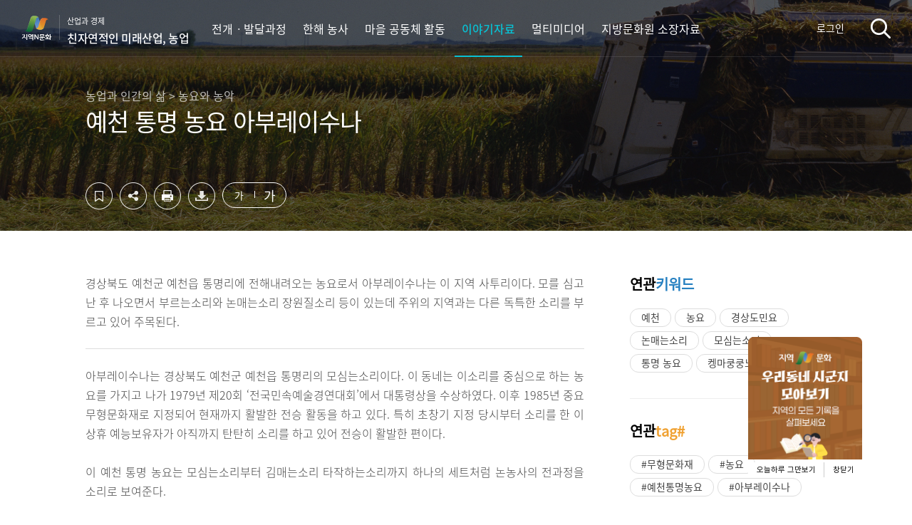

--- FILE ---
content_type: text/html; charset=UTF-8
request_url: https://ncms.nculture.org/farming/story/3050?jsi=
body_size: 15329
content:
<!DOCTYPE html>
<html lang="ko">
<head>
    <meta charset="UTF-8">
    <meta name="viewport" content="width=device-width, initial-scale=1.0, minimum-scale=1.0, maximum-scale=1.0">
    <meta http-equiv="X-UA-Compatible" content="ie=edge">
    <title>예천 통명 농요 아부레이수나&lt;친자연적인 미래산업, 농업&lt;지역N문화 테마</title>
    <meta property="og:title" content="예천 통명 농요 아부레이수나">
    <meta property="og:url" content="https://ncms.nculture.org/farming/story/3050" />
    <meta property="og:type" content="article" />
    <meta property="og:description" content="경상북도 예천군 예천읍 통명리에 전해내려오는 농요로서 아부레이수나는 이 지역 사투리이다. 모를 심고 난 후 나오면서 부르는소리와 논매는소리 장원질소리 등이 있는데 주위의 지역과는 ">
    <meta property="og:image" content="https://www.nculture.org/images/cmm/open-graph-image.jpg">
    <meta property="og:image:type" content="image/jpeg">
    <meta name="naver-site-verification" content="4bf9d2e187e1730925cfbdfba258c569d7fc28b8" />

    <link rel="shortcut icon" href="/images/favicon.ico">
    <link rel="icon" href="/images/favicon.ico">
    <link rel="stylesheet" href="/css/reset.css?t=0120261504">
    <link rel="stylesheet" href="/css/common.css?t=0120261504">
    <link rel="stylesheet" href="/css/sub.css?t=0120261504">
    <link rel="stylesheet" href="/css/popup.css">
    <link rel="stylesheet" href="/css/plugins/swiper.min.css?t=0120261504">
            <link rel="stylesheet" href="/css/cms/farming/common.css?id=5f32f3ef0cc3f13469c1">
        <link rel="stylesheet" href="/css/all.css?id=323d2264be576e78e596">
    <link rel="stylesheet" href="/css/skeleton-box.css?id=81126d0caa24dc5c4013">
    
    
    <script src="/js/plugins/jquery-3.4.1.min.js"></script>
    <script src="/js/plugins/swiper.min.js?t=0120261504"></script>
    <script src="/js/common_v2.js?t=0120261504"></script>
    
    

    <script src="//developers.kakao.com/sdk/js/kakao.min.js"></script><!-- link share -->
    <script>
        var pfHeaderImgUrl = 'https://nculture.org/images/cmm/logo-color.png';
        var pfHeaderTagline = '<p>&#8251; 이 콘텐츠는 한국문화원연합회 원천콘텐츠 발굴지원 사업의 일환으로 문화체육관광부의 지원을 받아 제작되었습니다.<br>&#8251; 이 콘텐츠는 저작권법에 의해 보호를 받는 저작물이므로 무단 전재와 복제를 금합니다.</p><h1>예천 통명 농요 아부레이수나</h1><p>농업과 인간의 삶 &gt; 농요와 농악</p>';
        var pfdisableClickToDel = 1;
        var pfHideImages = 0;
        var pfImageDisplayStyle = 'left';
        var pfDisablePDF = 0;
        var pfDisableEmail = 1;
        var pfDisablePrint = 0;
        var pfCustomCSS='/css/plugins/printfriendly.css';
        var pfBtVersion='2';
    </script>
    <script src="//cdn.printfriendly.com/printfriendly.js"></script>
    <script>
        $(function() {
            // 포털시스템에서 넘어온 이야기자료 상세화면인 경우 jsi 값을 쿠키로 저장(get방식)
            if (typeof $.getUrlVars('jsi').jsi != "undefined" && $.getUrlVars('jsi').jsi != null) {
                var jsi = $.getUrlVars('jsi').jsi[0];
                var exdate = new Date();
                exdate.setDate(exdate.getDate() + 1);
                var cookieValue = escape(jsi) + "; expires=" + exdate.toGMTString();
                document.cookie = 'jsi' + "=" + cookieValue;
            }
        });
    </script>
    <script async src="https://www.googletagmanager.com/gtag/js?id=UA-128269918-2"></script>
    <script async src="https://www.googletagmanager.com/gtag/js?id=G-ELMHZ2M4MW"></script>
    <script>
        window.dataLayer = window.dataLayer || [];
        function gtag(){dataLayer.push(arguments);}
        gtag('js', new Date());

        gtag('config', 'UA-128269918-2');
        gtag('config', 'G-ELMHZ2M4MW');
    </script>

    <!-- Google Tag Manager -->
    <script>
        (function(w,d,s,l,i){w[l]=w[l]||[];w[l].push({'gtm.start':new Date().getTime(),event:'gtm.js'});var f=d.getElementsByTagName(s)[0],j=d.createElement(s),dl=l!='dataLayer'?'&l='+l:'';j.async=true;j.src='https://www.googletagmanager.com/gtm.js?id='+i+dl;f.parentNode.insertBefore(j,f);})(window,document,'script','dataLayer','GTM-TXHGCMK');
    </script>
    <!-- End Google Tag Manager -->
</head>

<body>
<div id="app">
    <div id="layer" style="display: none; z-index: 1000;"></div>

    <div class="skip-menu">
        <a href="#container">컨텐츠영역 바로가기</a>
        <a href="#footer">하단영역 바로가기</a>
    </div>

    <div id="wrap" class=" header-detail">
        <header id="header">
    <h1 class="logo">
                <a href="https://nculture.org" target="_blank" class="logo-portal">지역N문화</a>
        <a href="https://ncms.nculture.org/farming/introduction" class="logo-themes" style="text-align: left;">
            산업과 경제
            <span>친자연적인 미래산업, 농업</span>
        </a>
            </h1>
    <div class="nav-wrap">
                <nav class="gnb">
                    <div class="nav-tit">
                <h2>MENU</h2>
                <button class="btn-close"><span class="blind">메뉴닫기</span></button>
            </div>
            <sns-login loginYN="N" portalURL="https://nculture.org" layout="mobile"></sns-login>
            <ul>
                                    <li class=""><a href="https://ncms.nculture.org/farming/introduction"><span>전개ㆍ발달과정</span></a></li>
                
                
                
                
                
                
                                
                                
                                
                                
                                
                                
                                    <li class=""><a href="https://ncms.nculture.org/farming/introduction/annual-farming"><span>한해 농사</span></a></li>
                    
                    <li class=""><a href="https://ncms.nculture.org/farming/introduction/community-activities"><span>마을 공동체 활동</span></a></li>
                                
                                
                

                
                
                    <li class="active"><a href="https://ncms.nculture.org/farming/story"><span>이야기자료</span></a></li>
                <li class=""><a href="https://ncms.nculture.org/farming/multimedia"><span>멀티미디어</span></a></li>
                <li class=""><a href="https://ncms.nculture.org/farming/possession"><span>지방문화원 소장자료</span></a></li>
                
            </ul>
        </nav>
        <p class="address">서울시 마포대로 49 성우빌딩 308호<br>
            <a href="tel:02-704-2311">Tel 02.704.2322</a>
            Fax 02.704.2377<br>Copyright(c) 2018 The Federation of Korea Culture Center.<br>All rights reserved
        </p>
    </div>

    <sns-login loginYN="N" portalURL="https://nculture.org" layout="pc"></sns-login>

    <div class="header-right">
        
                <button type="button" class="search">검색</button>
        <button type="button" class="menu">메뉴</button>
            </div>
    <search-wrap
        theme="farming"
    ></search-wrap>
        <h2 class="head-line">예천 통명 농요 아부레이수나</h2>
    </header>
<sns-login-modal-popup></sns-login-modal-popup>
<sns-login-popup></sns-login-popup>
        <div id="container" class="detail">
            
                        <div class="header-visual" style="background-image: url(/images/bg/bg-story-farming.jpg);">
            
                <sns-share
    :content-id="3050"
    :pms-api-endpoint="'https://api.nculture.org'"
    :theme="'farming'"
    :menu="'story'"
    :title-data="{&quot;category_title&quot;:&quot;\ub18d\uc5c5\uacfc \uc778\uac04\uc758 \uc0b6 &gt; \ub18d\uc694\uc640 \ub18d\uc545&quot;,&quot;content_title&quot;:&quot;\uc608\ucc9c \ud1b5\uba85 \ub18d\uc694 \uc544\ubd80\ub808\uc774\uc218\ub098&quot;,&quot;collection&quot;:&quot;\uc608\ucc9c \ud1b5\uba85 \ub18d\uc694 \uc544\ubd80\ub808\uc774\uc218\ub098&quot;,&quot;category_description&quot;:&quot;\ub18d\uc5c5\uacfc \uc778\uac04\uc758 \uc0b6 &gt; \ub18d\uc694\uc640 \ub18d\uc545&quot;,&quot;og-title&quot;:&quot;\uc608\ucc9c \ud1b5\uba85 \ub18d\uc694 \uc544\ubd80\ub808\uc774\uc218\ub098&quot;,&quot;og-url&quot;:&quot;https:\/\/ncms.nculture.org\/farming\/story\/3050&quot;,&quot;og-type&quot;:&quot;article&quot;,&quot;og-image&quot;:&quot;https:\/\/www.nculture.org\/images\/cmm\/open-graph-image.jpg&quot;,&quot;og-image-type&quot;:&quot;image\/jpeg&quot;,&quot;og-description&quot;:&quot;\uacbd\uc0c1\ubd81\ub3c4 \uc608\ucc9c\uad70 \uc608\ucc9c\uc74d \ud1b5\uba85\ub9ac\uc5d0 \uc804\ud574\ub0b4\ub824\uc624\ub294 \ub18d\uc694\ub85c\uc11c \uc544\ubd80\ub808\uc774\uc218\ub098\ub294 \uc774 \uc9c0\uc5ed \uc0ac\ud22c\ub9ac\uc774\ub2e4. \ubaa8\ub97c \uc2ec\uace0 \ub09c \ud6c4 \ub098\uc624\uba74\uc11c \ubd80\ub974\ub294\uc18c\ub9ac\uc640 \ub17c\ub9e4\ub294\uc18c\ub9ac \uc7a5\uc6d0\uc9c8\uc18c\ub9ac \ub4f1\uc774 \uc788\ub294\ub370 \uc8fc\uc704\uc758 \uc9c0\uc5ed\uacfc\ub294 &quot;,&quot;vr_url&quot;:null}"
    :ris-download-url="'https://ncms.nculture.org/ris/story/3050'"
    :sns-id="''"
/>
            </div>

            
<div v-show="isDataLoading" style="padding: 256px;">
    <loading-progress :running="isDataLoading"></loading-progress> 
</div>
<div class="contents-body" v-if="!isDataLoading">
    <story-view
        :theme="theme"
        :init-story-item="storyItem"
        :story-item-get-councils="contentGetCouncils"
        :map-info="[{&quot;address&quot;:&quot;\uacbd\uc0c1\ubd81\ub3c4 \uc608\ucc9c\uad70 \ud1b5\uba85\ub9ac&quot;,&quot;longitude&quot;:&quot;128.4784250000&quot;,&quot;latitude&quot;:&quot;36.6632910000&quot;}]"
    ></story-view>

    <!-- 연관 이야기자료 -->
    <related-story-list
        :related-stories="relatedStories"
        :theme="theme"
    ></related-story-list>
    <!-- 사용자평가 -->
    <estimation-story
        :story-id="3050"
        :route-story-list="routeStoryList"
        :estimation-api-endpoint="'https://api.nculture.org'"
    ></estimation-story>
</div><!--// contents-body -->

        </div><!--// container -->

        <footer id="footer">
	<div class="footer-inner">
		<div class="footer-left">
			<div class="footer-logo"><img src="/images/logo-kcc-wh.svg" alt="한국문화원연합회"></div>
			<div class="copyright">
				<address>서울 마포대로 49 성우빌딩 308호</address>
				<p><span class="tel">전화</span>02-704-2379<span class="tel">팩스</span>02-704-2377</p>
				<small>COPYRIGHT<span class="count">(c)</span> 2018 The Federation of Korean Cultural Centers. <br class="mb-show"> ALL RIGHT RESERVED.</small>
			</div>
		</div>
		<family-site></family-site>

	</div>
	<button type="button" id="btn-go-top" class="btn-go-top">상단으로</button>

	
</footer>

    </div><!--/ #wrap -->

    <media-modal-popup></media-modal-popup>
    <sns-share-modal-popup></sns-share-modal-popup>
    <point-modal-popup id="3050" type="story" title="예천 통명 농요 아부레이수나"></point-modal-popup>
</div>
    <script type="text/javascript" src="/js/videoplayer/xie_version.js"></script>
    <script type="text/javascript" src="/js/videoplayer//lib_naclips_loader.js"></script>
    <script type="text/javascript" src="/js/videoplayer//lib_naclips_video.js"></script>
    <script type="text/javascript" src="/js/videoplayer//lib_naclips_tools.js"></script>
    <script type="text/javascript" src="/js/videoplayer//lib_naclips_styler.js"></script>
    <script type="text/javascript" src="/js/videoplayer//lib_naclips_style_blue.js"></script>
    <link rel="stylesheet" type="text/css" href="/css/plugins/videoplayer/lib_naclips_video.css" />
    <SCRIPT for='NACLIPS_PLAYER' event="EndInit(layer_id)" type="text/javascript">
        xvnt_EndInit(layer_id);
    </SCRIPT>
    <SCRIPT for='NACLIPS_PLAYER' event="PlayNext(idx,layer_id)" type="text/javascript">
        xvnt_PlayNext(idx,layer_id);
    </SCRIPT>
    <SCRIPT for='NACLIPS_PLAYER' event="PlayStatusChange(OldStatus, NewStatus, layer_id)" type="text/javascript">
        xvnt_PlayStatusChange(OldStatus,NewStatus,layer_id);
    </SCRIPT>
    <SCRIPT for='NACLIPS_PLAYER' event="OpenStatusChange(Status, layer_id)" type="text/javascript">
        xvnt_OpenStatusChange(Status,layer_id);
    </SCRIPT>
    <!--// <script type="text/javascript" src="https://openapi.map.naver.com/openapi/v3/maps.js?ncpClientId=42g4rsotiu"></script> -->
    <script type="text/javascript" src="https://openapi.map.naver.com/openapi/v3/maps.js?ncpKeyId=42g4rsotiu"></script> 
    <script type="text/javascript" src="/js/qrcode.js"></script>
    <script src="/js/app.js?id=741e1bd5363a000f0a27"></script>
    <script>
        var _SharedObject = {
            theme: 'farming',
            routeStoryList: 'https://ncms.nculture.org/farming/story',
            routeApiStoryViewById: 'https://ncms.nculture.org/api/v1/story/3050?theme=farming',
            contentGetCouncils: '[{"id":217,"name":"\uc608\ucc9c\ubb38\ud654\uc6d0","code":"GB16","council_id":201,"host":"http:\/\/www.yecheoncc.or.kr\/","address":"\uacbd\uc0c1\ubd81\ub3c4 \uc608\ucc9c\uad70 \uc608\ucc9c\uc74d \ucda9\ud6a8\ub85c 209-15","latitude":"36.6513511000","longitude":"128.4457132000","post_num":"36827","assignee":null,"email":"yc3833@kccf.or.kr","tel":"054-654-3833","mobile":null,"fax":"054-655-3833","description":"\uc608\ucc9c\ubb38\ud654\uc6d0\uc740 1971\ub144 9\uc6d4 6\uc77c\uc5d0 \uac1c\uc6d0\ud558\uc5ec \uc608\ucc9c \uc8fc\ubbfc\uc758 \ubb38\ud654 \ubcf5\uc9c0 \uacf5\uac04 \uc5ed\ud560\uc744 \ud558\uace0 \uc788\ub2e4. \uc9c0\uc5ed\uc758 \ud5a5\ud1a0 \ubb38\ud654 \uc790\uc6d0\uc744 \ubc1c\uad74\ud558\uace0 \ubcf4\uc874, \uc804\uc2b9\ud558\ub294 \uac83\uc744 \ubaa9\ud45c\ub85c \ud55c\ub2e4.<br \/><br \/>\ubb38\ud654\uc6d0\uc740 \uc8fc\ubbfc\ub4e4\uc758 \ubb38\ud654\uc801 \uc695\uad6c\ub97c \ucda9\uc871\uc2dc\ud0a4\uace0 \uc815\uc11c \ud568\uc591\uc744 \uc704\ud574 \ub2e4\uc591\ud55c \ud504\ub85c\uadf8\ub7a8\uc744 \uac1c\ubc1c\ud558\uace0 \uc6b4\uc601\ud55c\ub2e4. \uc8fc\uc694 \uc0ac\uc5c5\uc73c\ub85c\ub294 \ud5a5\ud1a0 \uc0ac\ub8cc \uc218\uc9d1 \ubc0f \ubcf4\uc874, \uc608\ucc9c \ubb38\ud654\uc9c0 \ubc1c\uac04, \uac01\uc885 \uc804\uc2dc\ud68c \ub4f1\uc774 \uc788\ub2e4. \ub610\ud55c, \uc9c0\uc5ed\uc0ac\ud68c \uad50\uc721\uacfc \uc560\ud5a5 \uc6b4\ub3d9\uc744 \uc804\uac1c\ud558\uba70 \uc9c0\uc5ed \ud2b9\uc0c9\uc5d0 \ub9de\ub294 \ubb38\ud654 \ud589\uc0ac\ub97c \uac1c\ucd5c\ud558\uace0 \uc788\ub2e4.<br \/><br \/>\uc774\uc640 \ud568\uaed8 \ub2e4\uc591\ud55c \uac15\uc88c\ub97c \uac1c\uc124\ud558\uc5ec \ubb38\ud654\ud559\uad50\ub97c \uc6b4\uc601\ud558\uace0, \uac74\uc804\ud55c \uc0dd\ud65c\ubb38\ud654\uac00 \uc815\ucc29\ub418\ub3c4\ub85d \ub178\ub825\ud558\uace0 \uc788\ub2e4.","created_at":"2018-11-02 12:02:12","updated_at":"2025-08-14 19:49:20"}]', 
        };
        // 
    </script>
    <script src="/js/views/story/view.js?id=cda078448f2849750890"></script>
</body><!--/ body -->
</html>

--- FILE ---
content_type: text/css
request_url: https://ncms.nculture.org/css/reset.css?t=0120261504
body_size: 7367
content:
@charset "UTF-8";

/* **************************************** *
* RESET FILES
* **************************************** */
html,body,div,span,applet,object,iframe,h1,h2,h3,h4,h5,h6,p,time,
figure,article,nav,header,footer,hgroup,video,audio,aside,blockquote,
pre,a,abbr,acronym,address,big,cite,code,del,dfn,em,font,img,ins,kbd,
q,s,samp,small,strike,strong,sub,sup,tt,var,dl,dt,dd,ol,ul,li,fieldset,
form,label,legend,table,caption,tbody,tfoot,thead,tr,th,td{margin:0;padding:0;border:0;outline:0;color:inherit;font-weight:inherit;font-style:inherit;vertical-align:baseline;box-sizing:border-box;-webkit-box-sizing:border-box;-ms-box-sizing:border-box;-moz-box-sizing:border-box;}
body{word-wrap:break-word;word-break:keep-all;line-height:1.3;font:14px "Noto SansR", sans-serif; color:#666;overflow-x: hidden;overflow-y: auto;}
ol,ul{list-style:none;}
table{border-collapse:separate;border-spacing:0;}
/*
caption,th,td{text-align:left;font-weight:normal;}
*/
caption,th,td{font-weight:normal;}
figure,section,article,header,footer,nav,hgroup,video,audio,aside,main{display:block;}
input,textarea,button,select,pre{appearance:none;-webkit-appearance:none;-moz-appearance:none;padding:0;margin:0;-webkit-border-radius:0px;border-radius:0px;border:none;font-family:inherit;font-size:inherit;background:none;}
select::-ms-expand{/* for IE 11 */display:none;} 

/* html5 tag */
article, aside, details, figure, figcaption, footer, header, hgroup, menu, nav, section, main {display:block; margin:0; padding:0;}

/*placeholder color*/
::-webkit-input-placeholder{/* Chrome */color:rgba(32, 31, 45, .3);}
:-ms-input-placeholder{/* IE 10+ */color:rgba(32, 31, 45, .3);}
::-moz-placeholder{/* Firefox 19+ */color:rgba(32, 31, 45, .3); opacity:1;}
:-moz-placeholder{/* Firefox 4 - 18 */color:rgba(32, 31, 45, .3); opacity:1;}

/* ie input icon remove */
input::-ms-clear{display:none;width:0;height:0;}
input::-ms-reveal{display:none;width:0;height:0;}

/* input 기본 스타일 초기화 */
input{-webkit-appearance:none;-moz-appearance:none;appearance:none;vertical-align:middle;}
input,select,textarea,button{vertical-align:middle;color: inherit;font-family:inherit;line-height:inherit;border:none;}
/*button,select{cursor:pointer;}*/
button,select{cursor:pointer; outline: none; box-shadow: none;}

/* 실제 체크박스는 화면에서 숨김 */
input[type="checkbox"]{position:absolute;width:1px;height:1px;padding:0;margin:-1px;overflow:hidden;clip:rect(0,0,0,0);border:0;} 

/* input type number 에서 화살표 제거 */
input[type=number]::-webkit-inner-spin-button,
input[type=number]::-webkit-outer-spin-button { -webkit-appearance: none; -moz-appearance: none; appearance: none;}

button::-moz-focus-inner, 
[type="button"]::-moz-focus-inner, 
[type="reset"]::-moz-focus-inner, 
[type="submit"]::-moz-focus-inner {border-style: none; padding: 0;}

button:-moz-focusring, 
[type="button"]:-moz-focusring, 
[type="reset"]:-moz-focusring, 
[type="submit"]:-moz-focusring {outline: 1px dotted ButtonText;}

/* reset mobile default style */
a,a:hover,a:visited{color:inherit;text-decoration:none;}
/*textarea:focus,input:focus,a:focus,button:focus{-webkit-tap-highlight-color:rgba(255, 255, 255, .3);outline:-webkit-focus-ring-color auto 1px;}*/
textarea:focus,input:focus,a:focus{-webkit-tap-highlight-color:rgba(255, 255, 255, .3);outline:-webkit-focus-ring-color auto 1px;}
html{-ms-text-size-adjust:none;-webkit-text-size-adjust:none;-moz-text-size-adjust:none;text-size-adjust:none;}
::-moz-selection{background:#13b8cd;background:rgba(19, 184, 205, .5);color:#fff;}
::selection{background:#13b8cd;background:rgba(19, 184, 205, .5);color:#fff;}
::-moz-selection{background:#13b8cd;background:rgba(19, 184, 205, .5);color:#fff;}

.blind{overflow:hidden;position:absolute;width:1px;height:1px;margin:-1px;clip:rect(0 0 0 0);}
.clearfix:after{content:"";clear:both;display:block;}
.clearfix{*zoom:1;}
caption,legend{overflow:hidden;width:1px;height:1px;padding:0;margin-top:-1px;font-size:0;line-height:0;text-indent:-999px}

@font-face {
	font-family:'YetHangul';
	font-style:normal;
	src:local(※),
		url(/fonts/NanumBarunGothic-YetHangul.woff) format('woff'),
		url(/fonts/NanumBarunGothic-YetHangul.otf) format('opentype');		
}

@font-face {
	font-family:'Noto SansR';
	font-style:normal;
	src:local(※),
		url(/fonts/NotoSansKR-Regular.woff) format('woff'),
		url(/fonts/NotoSansKR-Regular.otf) format('opentype');		
}
@font-face {
	font-family:'Noto SansM';
	font-style:normal;
	src:local(※),
		url(/fonts/NotoSansKR-Medium.woff) format('woff'),
		url(/fonts/NotoSansKR-Medium.otf) format('opentype');		
}
@font-face {
	font-family: 'NotoSansCJKR';
	font-style: normal;
	src:local(※),
		url(/fonts/NotoSansCJKkr-Regular.woff) format('woff'),
		url(/fonts/NotoSansCJKkr-Regular.otf) format('opentype');
}
@font-face {
	font-family: 'NotoSansCJKM';
	font-style: normal;	
	src:local(※),
		url(/fonts/NotoSansCJKkr-Medium.woff) format('woff'),
		url(/fonts/NotoSansCJKkr-Medium.otf) format('opentype');
}
@font-face {
	font-family: 'NotoSansCJKThin';
	font-style: normal;	
	src:local(※),
		url(/fonts/NotoSansKR-Thin.woff) format('woff'),
		url(/fonts/NotoSansCJKkr-Thin.otf) format('opentype');
}
@font-face {
	font-family: 'NotoSansKRLight';
	font-style: normal;	
	src:local(※),
		url(/fonts/NotoSansKR-Light.woff) format('woff'),
		url(/fonts/NotoSansKR-Light.otf) format('opentype');
}
@font-face {
	font-family: 'NotoSansCJKB';
	font-style: normal;	
	src:local(※),
		url(/fonts/NotoSansCJKkr-Bold.woff) format('woff'),
		url(/fonts/NotoSansCJKkr-Bold.otf) format('opentype');
}

@font-face {
	font-family: 'NotoSansifCJKBlack';
	font-style: normal;	
	src:local(※),
		url(/fonts/NotoSerifCJKkr-Black.woff) format('woff'),
		url(/fonts/NotoSerifCJKkr-Black.otf) format('opentype');
}
@font-face {
	font-family: 'NotoSansifCJKB';
	font-style: normal;
	src:local(※),
		url(/fonts/NotoSerifCJKkr-Bold-subset.woff) format('woff'),
		url(/fonts/NotoSerifCJKkr-Bold-subset.otf) format('opentype');
}
@font-face {
	font-family: 'NotoSansifCJKEL';
	font-style: normal;	
	src:local(※),
		url(/fonts/NotoSerifCJKkr-ExtraLight-subset.woff) format('woff'),
		url(/fonts/NotoSerifCJKkr-ExtraLight-subset.otf) format('opentype');
}
@font-face {
	font-family: 'NotoSansifCJKL';
	font-style: normal;	
	src:local(※),
		url(/fonts/NotoSerifCJKkr-Light.woff) format('woff'),
		url(/fonts/NotoSerifCJKkr-Light.otf) format('opentype');
}
@font-face {
	font-family: 'NotoSansifCJKM';
	font-style: normal;	
	src:local(※),
		url(/fonts/NotoSerifCJKkr-Medium.woff) format('woff'),
		url(/fonts/NotoSerifCJKkr-Medium.otf) format('opentype');
}
@font-face {
	font-family: 'NotoSansifCJKR';
	font-style: normal;	
	src:local(※),
		url(/fonts/NotoSerifCJKkr-Regular-subset.woff2) format('woff2'),
		url(/fonts/NotoSerifCJKkr-Regular-subset.otf) format('opentype');
}
@font-face {
	font-family: 'NotoSansifCJKSB';
	font-style: normal;	
	src:local(※),
		url(/fonts/NotoSerifCJKkr-SemiBold.woff) format('woff'),
		url(/fonts/NotoSerifCJKkr-SemiBold.otf) format('opentype');
}

/* web font Noto 적요이 잘 안되어서 import 추가 */
@import url('https://fonts.googleapis.com/css2?family=Noto+Sans+KR:wght@300;400;500;700;900&display=swap');
@import url('https://fonts.googleapis.com/css2?family=Noto+Serif+KR:wght@200;300;400;500;600;700;900&display=swap');

--- FILE ---
content_type: text/css
request_url: https://ncms.nculture.org/css/cms/farming/common.css?id=5f32f3ef0cc3f13469c1
body_size: 2506
content:
@charset "UTF-8";.main-menu ul li.active a:before{background:#08c0d3}.nav-wrap .gnb ul li.active a span{border-bottom-color:#08c0d3}.nav-wrap .gnb ul li.active a{color:#08c0d3}.nav-wrap .gnb ul li.active a:before{background-color:#08c0d3}a.btn-detail-link:visited{color:#08c0d3}.page-heading .title{color:#08c0d3}.themes-sub-depth-nav li a:after,.themes-sub-depth-nav li button:after{background:#08c0d3}.type-tab-menu button.on{border-color:#08c0d3;background:#08c0d3}.type-tab-menu button:focus,.type-tab-menu button:hover{border-color:#08c0d3}.btn-detail-link{color:#08c0d3;border-color:#08c0d3}.btn-detail-link:hover{background:#08c0d3}.card-visual-list .card-box a:hover:after{border-color:#08c0d3}.chapter-header .chapter-title,.page-title-cover .page-header .page-title strong,.sub-chapter .sub-count,.timeline-title{color:#08c0d3}.timeline-point:before{background:#08c0d3}.timeline .timeline-block .block-bullet{border-color:#08c0d3}.slide-list-box .swiper-slide.selected-list .thumb-img:after{border-color:#08c0d3}.slide-list-box .swiper-slide.selected-list .data-title{color:#08c0d3}.card-gride-wrap .card a:focus,.card-gride-wrap .card a:hover{border-color:#08c0d3}.card-con-box .con-list.active a:after{border-color:#08c0d3}.full-slide-page .slide-step li.on{color:#08c0d3}.full-slide-page .slide-step li.on button:before{background:#08c0d3}.full-slide-page .text-wrap .subheading{color:#08c0d3}@media (max-width:640px){.full-slide-page .slide-step-wrap button.on{color:#08c0d3}}.page-title-cover.process{background-image:url(/cms/imgs/farming/bg/bg-process.jpg)}.page-title-cover.process .page-header .page-text{max-width:100%}.con-chapter{padding:60px 0}.chapter-header .chapter-text{margin-top:30px}.sub-chapter{padding-bottom:60px}.sub-chapter h3.sub-title{line-height:1;margin-bottom:38px}.sub-chapter h3.sub-title span{display:block;padding-bottom:6px}.sub-chapter .sub-count{margin-bottom:30px}.bg-light{background-color:#e5eef2}.bg-dark{background-color:#f0eeea}.pic-wrap .pic-cover{border:1px solid #d5d5d5}.pic-wrap.one-pic.xs .pic{max-width:490px}.pic-wrap.one-pic.sm .pic{max-width:800px}.pic-wrap.one-pic.md .pic{max-width:1000px}.pic-wrap.one-pic.lg .pic{max-width:1400px}.pic-wrap.half-pic{max-width:1460px}.pic-wrap.half-pic .pic{width:calc(50% - 20px)}.pic-wrap.half-pic .pic:first-child{margin-right:20px}.pic-wrap.half-pic .pic img{max-width:100%}@media only screen and (max-width:640px){.pic-wrap.half-pic .pic{width:100%}.pic-wrap.half-pic .pic:first-child{margin-right:0}}
